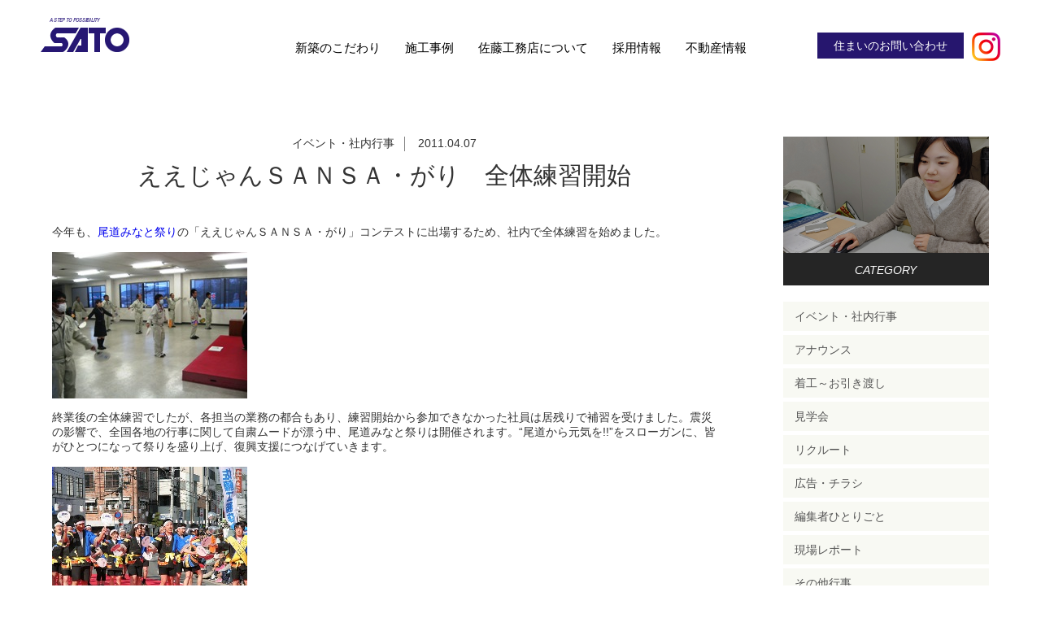

--- FILE ---
content_type: text/html; charset=UTF-8
request_url: https://satokoumuten.jp/201104/1134
body_size: 25511
content:
<!DOCTYPE html>
<html lang="ja">
<head>
<meta charset="UTF-8">
<!-- Google Tag Manager -->
<script>(function(w,d,s,l,i){w[l]=w[l]||[];w[l].push({'gtm.start':
new Date().getTime(),event:'gtm.js'});var f=d.getElementsByTagName(s)[0],
j=d.createElement(s),dl=l!='dataLayer'?'&l='+l:'';j.async=true;j.src=
'https://www.googletagmanager.com/gtm.js?id='+i+dl;f.parentNode.insertBefore(j,f);
})(window,document,'script','dataLayer','GTM-KS5DW63');</script>
<!-- End Google Tag Manager -->
<meta http-equiv="X-UA-Compatible" content="IE=edge">
<title>ええじゃんＳＡＮＳＡ・がり　全体練習開始 | 佐藤工務店</title>
<!--<meta name="viewport" content="width=device-width, maximum-scale=10.0, user-scalable=yes"/>-->
<meta name="viewport" content="width=device-width, initial-scale=1.0, minimum-scale=1.0, maximum-scale=1.0, user-scalable=no">
<meta name="format-detection" content="telephone=no">
<link rel="stylesheet" type="text/css" media="all" href="https://satokoumuten.jp/wp/wp-content/themes/sato/style.css" />
<link rel="stylesheet" type="text/css" media="print" href="https://satokoumuten.jp/wp/wp-content/themes/sato/css/pc.css" />

	<style type="text/css">
		#fancybox-close{right:-15px;top:-15px}
		div#fancybox-content{border-color:#FFFFFF}
		div#fancybox-title{background-color:#FFFFFF}
		div#fancybox-outer{background-color:#FFFFFF}
		div#fancybox-title-inside{color:#333333}
	</style>

	
<!-- All in One SEO Pack 2.6.1 by Michael Torbert of Semper Fi Web Design[536,548] -->
<meta name="description"  content="今年も、尾道みなと祭りの「ええじゃんＳＡＮＳＡ・がり」コンテストに出場するため、社内で全体練習を始めました。 終業後の全体練習でしたが、各担当の業務の都合もあり、練習開始から参加できなかった社員は居残りで補習を受けました。震災の影響で、全国各地の行事に関して自粛ムードが漂う中、尾道みなと祭りは開催されます。&quot;尾道から元" />

<link rel="canonical" href="https://satokoumuten.jp/201104/1134" />
<!-- /all in one seo pack -->
<link rel='dns-prefetch' href='//webfonts.sakura.ne.jp' />
<link rel='dns-prefetch' href='//cdnjs.cloudflare.com' />
<link rel='dns-prefetch' href='//s.w.org' />
<link rel="alternate" type="application/rss+xml" title="佐藤工務店 &raquo; ええじゃんＳＡＮＳＡ・がり　全体練習開始 のコメントのフィード" href="https://satokoumuten.jp/201104/1134/feed" />
		<script type="text/javascript">
			window._wpemojiSettings = {"baseUrl":"https:\/\/s.w.org\/images\/core\/emoji\/11\/72x72\/","ext":".png","svgUrl":"https:\/\/s.w.org\/images\/core\/emoji\/11\/svg\/","svgExt":".svg","source":{"concatemoji":"https:\/\/satokoumuten.jp\/wp\/wp-includes\/js\/wp-emoji-release.min.js?ver=4.9.26"}};
			!function(e,a,t){var n,r,o,i=a.createElement("canvas"),p=i.getContext&&i.getContext("2d");function s(e,t){var a=String.fromCharCode;p.clearRect(0,0,i.width,i.height),p.fillText(a.apply(this,e),0,0);e=i.toDataURL();return p.clearRect(0,0,i.width,i.height),p.fillText(a.apply(this,t),0,0),e===i.toDataURL()}function c(e){var t=a.createElement("script");t.src=e,t.defer=t.type="text/javascript",a.getElementsByTagName("head")[0].appendChild(t)}for(o=Array("flag","emoji"),t.supports={everything:!0,everythingExceptFlag:!0},r=0;r<o.length;r++)t.supports[o[r]]=function(e){if(!p||!p.fillText)return!1;switch(p.textBaseline="top",p.font="600 32px Arial",e){case"flag":return s([55356,56826,55356,56819],[55356,56826,8203,55356,56819])?!1:!s([55356,57332,56128,56423,56128,56418,56128,56421,56128,56430,56128,56423,56128,56447],[55356,57332,8203,56128,56423,8203,56128,56418,8203,56128,56421,8203,56128,56430,8203,56128,56423,8203,56128,56447]);case"emoji":return!s([55358,56760,9792,65039],[55358,56760,8203,9792,65039])}return!1}(o[r]),t.supports.everything=t.supports.everything&&t.supports[o[r]],"flag"!==o[r]&&(t.supports.everythingExceptFlag=t.supports.everythingExceptFlag&&t.supports[o[r]]);t.supports.everythingExceptFlag=t.supports.everythingExceptFlag&&!t.supports.flag,t.DOMReady=!1,t.readyCallback=function(){t.DOMReady=!0},t.supports.everything||(n=function(){t.readyCallback()},a.addEventListener?(a.addEventListener("DOMContentLoaded",n,!1),e.addEventListener("load",n,!1)):(e.attachEvent("onload",n),a.attachEvent("onreadystatechange",function(){"complete"===a.readyState&&t.readyCallback()})),(n=t.source||{}).concatemoji?c(n.concatemoji):n.wpemoji&&n.twemoji&&(c(n.twemoji),c(n.wpemoji)))}(window,document,window._wpemojiSettings);
		</script>
		<style type="text/css">
img.wp-smiley,
img.emoji {
	display: inline !important;
	border: none !important;
	box-shadow: none !important;
	height: 1em !important;
	width: 1em !important;
	margin: 0 .07em !important;
	vertical-align: -0.1em !important;
	background: none !important;
	padding: 0 !important;
}
</style>
<link rel='stylesheet' id='fancybox-css'  href='https://satokoumuten.jp/wp/wp-content/plugins/fancybox-for-wordpress/fancybox/fancybox.css?ver=4.9.26' type='text/css' media='all' />
<link rel='stylesheet' id='loftloader-lite-animation-css'  href='https://satokoumuten.jp/wp/wp-content/plugins/loftloader/assets/css/loftloader.min.css?ver=2018052403' type='text/css' media='all' />
<script type='text/javascript' src='https://satokoumuten.jp/wp/wp-includes/js/jquery/jquery.js?ver=1.12.4'></script>
<script type='text/javascript' src='https://satokoumuten.jp/wp/wp-includes/js/jquery/jquery-migrate.min.js?ver=1.4.1'></script>
<script type='text/javascript' src='//webfonts.sakura.ne.jp/js/sakura.js?ver=2.0.0'></script>
<script type='text/javascript' src='https://satokoumuten.jp/wp/wp-content/plugins/fancybox-for-wordpress/fancybox/jquery.fancybox.js?ver=1.3.8'></script>
<script type='text/javascript' src='//cdnjs.cloudflare.com/ajax/libs/jquery-easing/1.4.1/jquery.easing.min.js?ver=4.9.26'></script>
<script type='text/javascript' src='https://satokoumuten.jp/wp/wp-content/themes/sato/js/menu.js?ver=4.9.26'></script>
<script type='text/javascript' src='https://satokoumuten.jp/wp/wp-content/themes/sato/js/scrollreveal.min.js?ver=4.9.26'></script>
<link rel='https://api.w.org/' href='https://satokoumuten.jp/wp-json/' />
<link rel="EditURI" type="application/rsd+xml" title="RSD" href="https://satokoumuten.jp/wp/xmlrpc.php?rsd" />
<link rel="wlwmanifest" type="application/wlwmanifest+xml" href="https://satokoumuten.jp/wp/wp-includes/wlwmanifest.xml" /> 
<link rel='prev' title='リフレッシュオープン（3/29）' href='https://satokoumuten.jp/201103/1132' />
<link rel='next' title='竣工しました（4/8）' href='https://satokoumuten.jp/201104/1133' />
<meta name="generator" content="WordPress 4.9.26" />
<link rel='shortlink' href='https://satokoumuten.jp/?p=1134' />
<link rel="alternate" type="application/json+oembed" href="https://satokoumuten.jp/wp-json/oembed/1.0/embed?url=https%3A%2F%2Fsatokoumuten.jp%2F201104%2F1134" />
<link rel="alternate" type="text/xml+oembed" href="https://satokoumuten.jp/wp-json/oembed/1.0/embed?url=https%3A%2F%2Fsatokoumuten.jp%2F201104%2F1134&#038;format=xml" />

<!-- Fancybox for WordPress -->
<script type="text/javascript">
jQuery(function(){

jQuery.fn.getTitle = function() { // Copy the title of every IMG tag and add it to its parent A so that fancybox can show titles
	var arr = jQuery("a.fancybox");
	jQuery.each(arr, function() {
		var title = jQuery(this).children("img").attr("title");
		jQuery(this).attr('title',title);
	})
}

// Supported file extensions
var thumbnails = jQuery("a:has(img)").not(".nolightbox").filter( function() { return /\.(jpe?g|png|gif|bmp)$/i.test(jQuery(this).attr('href')) });

thumbnails.addClass("fancybox").attr("rel","fancybox").getTitle();
jQuery("a.fancybox").fancybox({
	'cyclic': false,
	'autoScale': true,
	'padding': 10,
	'opacity': true,
	'speedIn': 500,
	'speedOut': 500,
	'changeSpeed': 300,
	'overlayShow': true,
	'overlayOpacity': "0.3",
	'overlayColor': "#666666",
	'titleShow': true,
	'titlePosition': 'inside',
	'enableEscapeButton': true,
	'showCloseButton': true,
	'showNavArrows': true,
	'hideOnOverlayClick': true,
	'hideOnContentClick': false,
	'width': 560,
	'height': 340,
	'transitionIn': "fade",
	'transitionOut': "fade",
	'centerOnScroll': true
});


})
</script>
<!-- END Fancybox for WordPress -->
<style type='text/css'>strong,b{ font-family: "新ゴ M";}</style><style id="loftloader-lite-custom-bg-color">#loftloader-wrapper .loader-section {
	background: #ffffff;
}
</style><style id="loftloader-lite-custom-bg-opacity">#loftloader-wrapper .loader-section {
	opacity: 1;
}
</style><style id="loftloader-lite-custom-loader">#loftloader-wrapper.pl-imgloading #loader {
	width: 180px;
}
#loftloader-wrapper.pl-imgloading #loader span {
	background-size: cover;
	background-image: url(https://satokoumuten.jp/wp/wp-content/uploads/2018/07/loader_logo.png);
}
</style><!--[if lt IE 9]>
<script src="https://satokoumuten.jp/wp/wp-content/themes/sato/js/html5.js"></script>
<script type='text/javascript' src='https://satokoumuten.jp/wp/wp-content/themes/sato/js/css3-mediaqueries.js'></script>
<![endif]-->




<!--電話番号リンク-->
<script>
function smtel(telno){
if((navigator.userAgent.indexOf('iPhone') > 0 ) || navigator.userAgent.indexOf('Android') > 0 ){
document.write('<a class="sp_tel" href="tel:'+telno+'">'+telno+'</a>');
}else{
document.write(telno);
}
}
</script>





<!--ヘッダー固定＋クラス付与-->
<script>
(function($) {
	
    $(function() {
        var $header = $('header');
        $(window).on('load scroll', function() {
            if($(this).scrollTop() > 50 && $header.hasClass('fixed') == false) {
				$header
					.addClass('fixed')
				$('.contents_title_wrapper').css({paddingTop: '80px'});
			} else if($(this).scrollTop() < 49 && $header.hasClass('fixed') == true) {
				$header
					.removeClass('fixed')
					.css({"opacity": '1'})
				$('.contents_title_wrapper').css({paddingTop: '0'});	

			}
        });
    });
	
	
	//モデルハウス固定バナー用
	$(window).scroll(function () {
	  if($(window).scrollTop() > 50) {
		$('.mhbnr').addClass('fixed');
	  } else {
		$('.mhbnr').removeClass('fixed');
	  }
	});
	
	
	
	})(jQuery);
</script>

























<script>
(function($) {
 
	if(navigator.userAgent.match(/(msie|MSIE) 10/i) || navigator.userAgent.match(/(T|t)rident\/7\./) || navigator.userAgent.match(/Edge\/\d+\.\d+/)) {
   $('body').on("mousewheel", function () {
     if(event.preventDefault){
        event.preventDefault();
     }else{
        event.returnValue=false;
     }
    var wd = event.wheelDelta;
    var csp = window.pageYOffset;
    window.scrollTo(0, csp - wd);
  });
}
	
})(jQuery);
</script>




</head>

<body class="post-template-default single single-post postid-1134 single-format-standard"><div id="loftloader-wrapper" class="pl-imgloading" data-show-close-time="15000"><div class="loader-inner"><div id="loader"><span></span><img src="https://satokoumuten.jp/wp/wp-content/uploads/2018/07/loader_logo.png" alt="preloder"></div></div><div class="loader-section section-up"></div><div class="loader-section section-down"></div><div class="loader-close-button" style="display: none;"><span class="screen-reader-text">Close</span></div></div>

<!-- Google Tag Manager (noscript) -->
<noscript><iframe src="https://www.googletagmanager.com/ns.html?id=GTM-KS5DW63"
height="0" width="0" style="display:none;visibility:hidden"></iframe></noscript>
<!-- End Google Tag Manager (noscript) -->











<header>
	
	<a href="https://satokoumuten.jp" class="header_logo"><img src="https://satokoumuten.jp/wp/wp-content/themes/sato/img/common/header_logo.png" class="tab_none sp_none" alt="佐藤工務店"/><img src="https://satokoumuten.jp/wp/wp-content/themes/sato/img/common/header_logo_sp.png" class="pc_none" alt="佐藤工務店"/></a>
	
	<div class="el_humburger">
		<span class="top"></span>
		<span class="middle"></span>
		<span class="bottom"></span>
  	</div>

	<div id="uq_spNavi" class="uq_spNavi">
		<div class="uq_spNavi_screen">
			<nav>
				<div class="menu-%e3%83%98%e3%83%83%e3%83%80%e3%83%bc%e3%83%a1%e3%83%8b%e3%83%a5%e3%83%bc-container"><ul id="menu-%e3%83%98%e3%83%83%e3%83%80%e3%83%bc%e3%83%a1%e3%83%8b%e3%83%a5%e3%83%bc" class="menu"><li id="menu-item-2083" class="menu-item menu-item-type-post_type menu-item-object-page menu-item-2083"><a href="https://satokoumuten.jp/new_construction">新築のこだわり</a></li>
<li id="menu-item-2084" class="menu-item menu-item-type-post_type_archive menu-item-object-works menu-item-2084"><a href="https://satokoumuten.jp/works">施工事例</a></li>
<li id="menu-item-2082" class="menu-item menu-item-type-post_type menu-item-object-page menu-item-2082"><a href="https://satokoumuten.jp/company">佐藤工務店について</a></li>
<li id="menu-item-2104" class="menu-item menu-item-type-post_type menu-item-object-page menu-item-2104"><a href="https://satokoumuten.jp/recruit-top">採用情報</a></li>
<li id="menu-item-2089" class="menu-item menu-item-type-custom menu-item-object-custom menu-item-2089"><a target="_blank" href="http://www.fudohsan.jp/%E4%B8%8D%E5%8B%95%E7%94%A3%E4%BC%9A%E7%A4%BE/2006/%E5%85%A8%E7%89%A9%E4%BB%B6">不動産情報</a></li>
<li id="menu-item-3703" class="menu-item menu-item-type-post_type menu-item-object-page menu-item-3703"><a href="https://satokoumuten.jp/contact/inquiry">住まいのお問い合わせ</a></li>
</ul></div>				<a href="https://www.instagram.com/satokoumuten.onomichi/?hl=ja" target="_blank" class="inst tab_none sp_none"><img src="https://satokoumuten.jp/wp/wp-content/themes/sato/img/common/inst.png"/></a>
				<div class="clear"><hr></div>
			</nav>
		</div>
	</div>
	<a href="https://www.instagram.com/satokoumuten.onomichi/?hl=ja" target="_blank" class="inst pc_none"><img src="https://satokoumuten.jp/wp/wp-content/themes/sato/img/common/inst.png"/></a>	
</header>




















<div class="blog_wrapper cont_box">



<section class="news_contents">


<div class="single_category_wrapper">
<em class="blog_category">イベント・社内行事</em>
        
        
        <time class="blog_date">2011.04.07</time>  
	</div>
        
	<h1 class="contents_title">ええじゃんＳＡＮＳＡ・がり　全体練習開始</h1>
        
	<div class="single_inner_box"><p>今年も、<a href="http://www.onomichi-matsuri.jp/port_festival/" target="_blank" title="尾道みなと祭り">尾道みなと祭り</a>の「ええじゃんＳＡＮＳＡ・がり」コンテストに出場するため、社内で全体練習を始めました。<br />
<img src="/wp/wp-content/uploads/fc2imgs/110406.jpg" alt="ええじゃんＳＡＮＳＡ・がり　全体練習開始" border="0" width="240" height="180" /><br />
終業後の全体練習でしたが、各担当の業務の都合もあり、練習開始から参加できなかった社員は居残りで補習を受けました。震災の影響で、全国各地の行事に関して自粛ムードが漂う中、尾道みなと祭りは開催されます。“尾道から元気を!!”をスローガンに、皆がひとつになって祭りを盛り上げ、復興支援につなげていきます。<br />
<img src="/wp/wp-content/uploads/fc2imgs/eejan2010.jpg" alt="２０１０年　ええじゃんＳＡＮＳＡ・がり" border="0" width="240" height="180" /><br />
↑２０１０年の踊りの様子↑<br />
本番に向けて「がんばるぞ、チームサトウコウムテン」</p>
</div>
        
        <div class="single_detail_navigation">
        						                <div class="left previous"><a href="https://satokoumuten.jp/201103/1132" rel="prev"><i class="fa fa-angle-left" aria-hidden="true"></i>前の記事へ</a></div>
				                                <div class="right next"><a href="https://satokoumuten.jp/201104/1133" rel="next">新しい記事へ<i class="fa fa-angle-right" aria-hidden="true"></i></a></div>
                                <div class="clear"><hr></div>
         </div>   
                
	<div class="single_archive_link_wrapper"><a href="https://satokoumuten.jp/blog" class="pc_none single_archive_link">BLOG一覧へ</a>     </div>
               
        
        

</section><!--news_contents-->










<aside class="news_aside">
	<!-- <div class="news_aside_video"><video autoplay muted playsinline="" loop src="https://satokoumuten.jp/wp/wp-content/themes/sato/img/movie/top_type.mp4" poster="https://satokoumuten.jp/wp/wp-content/themes/sato/img/movie/typing_poster.jpg" class="sp_none"></video><img class="pc_none tab_none" src="https://satokoumuten.jp/wp/wp-content/themes/sato/img/index/typing_poster.jpg"/>
		<span>&nbsp;</span>
	</div> -->
  <div class="news_aside_video"><img src="https://satokoumuten.jp/wp/wp-content/themes/sato/img/index/blog_img.jpg"/>
		<span>&nbsp;</span>
	</div>



<div class="widget_category"><h2 class="widgettitle">CATEGORY</h2>
		<ul>
	<li class="cat-item cat-item-2"><a href="https://satokoumuten.jp/category/%e3%82%a4%e3%83%99%e3%83%b3%e3%83%88%e3%83%bb%e7%a4%be%e5%86%85%e8%a1%8c%e4%ba%8b" >イベント・社内行事</a>
</li>
	<li class="cat-item cat-item-7"><a href="https://satokoumuten.jp/category/%e3%82%a2%e3%83%8a%e3%82%a6%e3%83%b3%e3%82%b9" >アナウンス</a>
</li>
	<li class="cat-item cat-item-6"><a href="https://satokoumuten.jp/category/%e7%9d%80%e5%b7%a5%ef%bd%9e%e3%81%8a%e5%bc%95%e3%81%8d%e6%b8%a1%e3%81%97" >着工～お引き渡し</a>
</li>
	<li class="cat-item cat-item-5"><a href="https://satokoumuten.jp/category/%e8%a6%8b%e5%ad%a6%e4%bc%9a" >見学会</a>
</li>
	<li class="cat-item cat-item-64"><a href="https://satokoumuten.jp/category/%e3%83%aa%e3%82%af%e3%83%ab%e3%83%bc%e3%83%88" >リクルート</a>
</li>
	<li class="cat-item cat-item-43"><a href="https://satokoumuten.jp/category/tayori" >広告・チラシ</a>
</li>
	<li class="cat-item cat-item-3"><a href="https://satokoumuten.jp/category/%e7%b7%a8%e9%9b%86%e8%80%85%e3%81%b2%e3%81%a8%e3%82%8a%e3%81%94%e3%81%a8" >編集者ひとりごと</a>
</li>
	<li class="cat-item cat-item-8"><a href="https://satokoumuten.jp/category/%e7%8f%be%e5%a0%b4%e3%83%ac%e3%83%9d%e3%83%bc%e3%83%88" >現場レポート</a>
</li>
	<li class="cat-item cat-item-4"><a href="https://satokoumuten.jp/category/%e3%81%9d%e3%81%ae%e4%bb%96%e8%a1%8c%e4%ba%8b" >その他行事</a>
</li>
	<li class="cat-item cat-item-1"><a href="https://satokoumuten.jp/category/%e6%9c%aa%e5%88%86%e9%a1%9e" >未分類</a>
</li>
		</ul>
</div>

</aside>






<div class="clear"><hr></div>



</div><!--contents_wrapper-->




















<div class="bottom_contact cont_box">
<table width="100%" border="0" cellspacing="0" cellpadding="0">
  <tbody>
    <tr>
		<td><div class="bottom_contact_tel"><img src="https://satokoumuten.jp/wp/wp-content/themes/sato/img/common/footer_bottom_telicon.png"/><script type="text/javascript">smtel('0120-41-3103');</script></div><p>フリーダイヤル　よい さとうさん</p></td>
		<th>&nbsp;</th>
		<td><div class="bottom_contact_form">
		   			<a href="https://satokoumuten.jp/contact">お問い合わせフォーム</a>
   		   </div><p>お気軽にお問い合わせください</p></td>
    </tr>
  </tbody>
</table>
	<p class="caution">ご来社いただく際には、事前のご予約をおすすめしております。</p>
</div>



<footer>
	<div class="footer_inner">
		<a href="https://satokoumuten.jp"><img src="https://satokoumuten.jp/wp/wp-content/themes/sato/img/common/footer_logo.png"/></a>
		<nav>
			<div class="menu-%e3%83%95%e3%83%83%e3%82%bf%e3%83%bc%e3%83%a1%e3%83%8b%e3%83%a5%e3%83%bc-container"><ul id="menu-%e3%83%95%e3%83%83%e3%82%bf%e3%83%bc%e3%83%a1%e3%83%8b%e3%83%a5%e3%83%bc" class="menu"><li id="menu-item-2100" class="hide menu-item menu-item-type-post_type menu-item-object-page current_page_parent menu-item-2100"><a href="https://satokoumuten.jp/blog">ブログ</a></li>
<li id="menu-item-3139" class="menu-item menu-item-type-taxonomy menu-item-object-category menu-item-3139"><a href="https://satokoumuten.jp/category/tayori">広告・チラシ</a></li>
<li id="menu-item-2099" class="menu-item menu-item-type-post_type menu-item-object-page menu-item-2099"><a href="https://satokoumuten.jp/privacy">プライバシーポリシー</a></li>
<li id="menu-item-2098" class="menu-item menu-item-type-post_type menu-item-object-page menu-item-2098"><a href="https://satokoumuten.jp/sitemap">サイトマップ</a></li>
<li id="menu-item-2097" class="menu-item menu-item-type-post_type menu-item-object-page menu-item-2097"><a href="https://satokoumuten.jp/contact">お問い合わせ</a></li>
</ul></div>			<div class="clear"><hr></div>
		</nav>
		<a href="https://satokoumuten.jp/recruit-top" class="footer_recruit_bnr ordinary_animation"><img src="https://satokoumuten.jp/wp/wp-content/themes/sato/img/common/footer_recruit_bnr.gif"/></a>
		
		<div class="mnv_wrapper">
		<!-- Begin mynavi Navi Link -->
<!--a href="https://job.mynavi.jp/23/pc/search/corp254581/outline.html" target="_blank" class="ordinary_animation"><img src="https://job.mynavi.jp/conts/kigyo/2023/logo/banner_logo_195_60.gif" alt="マイナビ" border="0" /></a--
<a href="https://job.mynavi.jp/24/pc/search/corp254581/outline.html" target="_blank" class="ordinary_animation"><img src="https://job.mynavi.jp/conts/kigyo/2024/logo/banner_logo_195_60.gif" alt="マイナビ2024" border="0"></a>
<!-- End mynavi Navi Link -->
<!-- rikunabi --
<a href="https://job.rikunabi.com/2024/company/r857272060/" target="new"  class="ordinary_animation"><img src="https://job.rikunabi.com/2024/static/common/contents/logos/rikunabi/image/rn_logo_b.gif" border="0"></a>
<!-- rikunabi -->
<!-- Begin mynavi Navi Link -->

<a href="https://job.mynavi.jp/25/pc/search/corp254581/outline.html" target="_blank">
<img src="https://job.mynavi.jp/conts/kigyo/2025/logo/banner_logo_195_60.gif" alt="マイナビ2025" border="0">
</a>
<a href="https://job.mynavi.jp/26/pc/search/corp254581/outline.html" target="_blank">
<img src="https://job.mynavi.jp/conts/kigyo/2026/logo/banner_logo_195_60.gif" alt="マイナビ2026" border="0">
</a>
<!-- End mynavi Navi Link -->
		</div>

    <div style="text-align:center; padding-top:3em;">
	<a href="https://www.florence-m.jp/fukuyamajokoen/"  style="margin:0 1em" target="_blank" class="ordinary_animation">
	<img width=410 style="max-width:calc(100% - 0.5em);vertical-align: top" src="https://satokoumuten.jp/wp/wp-content/themes/sato/img/common/fl2_bnr.jpg"/></a>
    <!--a href="https://www.florence-m.jp/higashionomichi/" style="margin:0 1em" target="_blank" class="ordinary_animation">
	<img width=410 style="max-width:calc(100% - 0.5em);vertical-align: top" src="https://satokoumuten.jp/wp/wp-content/themes/sato/img/common/fl_bnr.jpg"/>
	</a-->
	</div>
		
	<p class="copy">Copyright&copy; Sato Koumuten. All rights reserved.</p>
	</div>
</footer>

<!--a class="mhbnr anime" href="https://satokoumuten.jp/modelhouse"><img class="mh_bnr_img" src="https://satokoumuten.jp/wp/wp-content/themes/sato/img/common/mh_bnr.png"/></a-->
<!-- <a class="mhbnr anime" href="https://satokoumuten.jp/lp/modelhouse-kengaku/"><img class="mh_bnr_img" src="https://satokoumuten.jp/wp/wp-content/themes/sato/img/common/mh_bnr.png"/></a> -->















    			
<!--<div class="menu-%e3%83%95%e3%83%83%e3%82%bf%e3%83%bc%e3%83%a1%e3%83%8b%e3%83%a5%e3%83%bc-container"><ul id="menu-%e3%83%95%e3%83%83%e3%82%bf%e3%83%bc%e3%83%a1%e3%83%8b%e3%83%a5%e3%83%bc-1" class="menu"><li class="hide menu-item menu-item-type-post_type menu-item-object-page current_page_parent menu-item-2100"><a href="https://satokoumuten.jp/blog">ブログ</a></li>
<li class="menu-item menu-item-type-taxonomy menu-item-object-category menu-item-3139"><a href="https://satokoumuten.jp/category/tayori">広告・チラシ</a></li>
<li class="menu-item menu-item-type-post_type menu-item-object-page menu-item-2099"><a href="https://satokoumuten.jp/privacy">プライバシーポリシー</a></li>
<li class="menu-item menu-item-type-post_type menu-item-object-page menu-item-2098"><a href="https://satokoumuten.jp/sitemap">サイトマップ</a></li>
<li class="menu-item menu-item-type-post_type menu-item-object-page menu-item-2097"><a href="https://satokoumuten.jp/contact">お問い合わせ</a></li>
</ul></div>-->






<script type='text/javascript' src='https://satokoumuten.jp/wp/wp-content/plugins/loftloader/assets/js/loftloader.min.js?ver=2018052403'></script>
<script type='text/javascript' src='https://satokoumuten.jp/wp/wp-includes/js/wp-embed.min.js?ver=4.9.26'></script>
			<script type="text/javascript">
				jQuery.noConflict();
				(function( $ ) {
					$(function() {
						// More code using $ as alias to jQuery
						$("area[href*=\\#],a[href*=\\#]:not([href=\\#]):not([href^='\\#tab']):not([href^='\\#quicktab']):not([href^='\\#pane'])").click(function() {
							if (location.pathname.replace(/^\//,'') == this.pathname.replace(/^\//,'') && location.hostname == this.hostname) {
								var target = $(this.hash);
								target = target.length ? target : $('[name=' + this.hash.slice(1) +']');
								if (target.length) {
								$('html,body').animate({
								scrollTop: target.offset().top - 20  
								},900 ,'easeInQuint');
								return false;
								}
							}
						});
					});
				})(jQuery);	
			</script>				
				

<script src="https://unpkg.com/scrollreveal/dist/scrollreveal.min.js"></script>
                
                
</body>
</html>


--- FILE ---
content_type: text/css
request_url: https://satokoumuten.jp/wp/wp-content/themes/sato/css/base.css
body_size: 34749
content:
@charset "utf-8";
/* CSS Document */

html{font-size: 62.5%;}
body                   {padding:0; margin:0; font-size: 1.4rem; width:100%; -webkit-text-size-adjust: 100%; font-family:'ヒラギノ角ゴ Pro W3','Hiragino Kaku Gothic Pro','メイリオ','Meiryo',sans-serif; background:#fff;}
body, td, div, li, p   {color:#333;}
h1,h2,h3,h4,h5,p,ul,li {margin:0px; padding:0px; font-weight:normal;}
ul,li     {list-style-type: none;}
img       {border:none; vertical-align:bottom; -ms-interpolation-mode: bicubic; max-width: 100%; height: auto;}
a         {text-decoration:none; overflow:hidden;}
.clear    {clear:both; margin:0; padding:0; height:0; width:0;}
.clear hr {display:none; border:none; height:0px;}
.left {float:left;}
.right {float:right;}
.alignc {text-align:center;}
article,aside,canvas,details,figcaption,figure,
header,footer,main,menu,nav,section,summary {
	display: block;
}
figure {margin:0; padding:0; /*-webkit-margin-after: 0 !important; -webkit-margin-end: 0 !important;*/}
*:first-child+html .clearfix { zoom: 1; } /* IE7 */
.box      {-webkit-box-sizing: border-box; -moz-box-sizing: border-box; -o-box-sizing: border-box; -ms-box-sizing: border-box; box-sizing: border-box;}
.flex {display: flex; flex-wrap: wrap; justify-content:center; align-items:flex-start; align-content:flex-start;}
.ellipsis {text-overflow: ellipsis; overflow: hidden; white-space: nowrap;}


.hide{display:none!important;}

/*===================================================================
//  共通
//=================================================================*/
.ordinary_link_wrapper {text-align: center;}
.ordinary_link {background: #26166e; padding: 18px 60px 16px 60px; display: inline-block; color: #fff;}
.caution {font-size: 1.2rem; color: #919191; padding-top: 10px; display: block;}

video {transform: translateY(0); object-fit: cover; width: 100%; display: inline-block; vertical-align: middle;}

img.alignleft {text-align: left;}
img.aligncenter {display: block; margin: 1px auto;}
img.alignright {display: block; margin: 1px 1px 1px auto;}





/*===================================================================
//  ヘッダー
//=================================================================*/




/*===================================================================
//  ローディング
//=================================================================*/

/*.loader {background:#fff; height:100%; left:0; position:fixed; top:0; width:100%; z-index:2000;}
.loader-animation {width: 300px; height: 84px; position: absolute; left: 50%; top: 46%; -webkit-transform: translate(-50%, -50%); transform: translate(-50%, -50%);}
.loader-animation span.load_img img {width: 300px; height: 84px;}
.loader_inner {position: relative; width: 100%; height: 100%;}
.loader-animation span {display: block; position: absolute; left: 0; top: 0; width: 100%; text-align: center;}
.loader-animation span.load_img {animation: loading 1s ease 0s 1 forwards; opacity: 0;}*/


@keyframes loading {
/*	0% {opacity:0;}
	100% {opacity:1;}*/
}





/*===================================================================
//  フッター
//=================================================================*/
footer {background: #202020;}
footer .copy {text-align: center; color: #746a57; font-size: 1.2rem;}
footer nav li a {color: #fff;}

.bottom_contact {border-top: solid 1px #7d7e81; position: relative; text-align: center;}
.bottom_contact::before {content: ""; width: 1px; height: 50px; left: 50%; top: -25px; position: absolute; background: #7d7e81;}
.bottom_contact div {display: inline-block; box-shadow: 1px 1px 2px #b4b4b4;}
.bottom_contact div.bottom_contact_form a {display: inline-block; color: #000;}
.bottom_contact div.bottom_contact_tel {vertical-align: middle;}
.bottom_contact div.bottom_contact_tel img {padding-right: 6px; vertical-align: middle;}
.bottom_contact td p {font-size: 1.2rem; color: #9d9b9b; padding-top: 17px;}

.bottom_contact p.caution {text-align: center; color: #e8b6b6; font-size: 1.8rem; padding-top: 2em; font-weight: bold;}
.mnv_wrapper {text-align: center; padding-top: 3em; display: flex; justify-content: center; align-items: center;}
.mnv_wrapper a {display: inline-block; margin-right: 10px;}
.mnv_wrapper a:nth-of-type(2) {border-right: solid 1px #494949; padding-right: 10px; margin-right: 0;}
.mnv_wrapper a:last-of-type {margin-right: 0; padding-left: 10px;}





/*===================================================================
//  TOP
//=================================================================*/
.video_wrapper h1 {font-size: 1.4rem;}
.video_wrapper a {background: #261773; mix-blend-mode: multiply;}

@media all and (-ms-high-contrast: none){
.video_wrapper video {;}
}

.top_copy {color: #000;}
/*.top_copy span {-webkit-transition: all .3s; transition: all .3s;}*/
/*.top_copy span {animation: updown 2.0s ease 1.0s infinite forwards; transform: translate3d(0,0,0);}*/

.top_museum h2 {font-size: 1.4rem;}

.top_works li figcaption {padding-top: 25px; color: #000;}
.top_works li figcaption em {display: block; font-size: 1.3rem; color: #908e8e; padding-bottom: 10px; font-style: normal;}


.home h3 {letter-spacing: 0.2rem;}

.mh_bnr {
  text-align: center;
  margin: 0 auto;
  width: 1000px;
  padding-top: 6em;
}
.mh_bnr.mh_bnr2 {padding-top: 3em;}
.mh_bnr a {display: inline-block;}

.top_museum {z-index: 1;}
/*.top_museum_img {margin-top: -39px;}*/
.top_museum figure {background: url(../img/index/top_sityousya_img.jpg) no-repeat center top; background-blend-mode: color-burn; background-size: cover; /*animation: blendcolor 11s infinite;*/ position: relative;}
.top_museum figure img {opacity: 0.85;}
.top_museum figcaption {text-align: right; font-style: italic; color: #595959; font-size: 1.1rem; bottom: -22px; left: 0; width: 100%; position: absolute;}


.top_blog {background: #f8f9f3; position: relative;}
.top_blog td li a {padding: 15px 0 13px 0; color: #747373; font-weight: bold; display: block;}
.top_blog td li a em {padding-right: 60px; font-weight: normal;}
.top_blog th {position: relative; background: url(../img/index/blog_img.jpg) no-repeat center center; background-size: cover;}
.top_blog td li {border-bottom: dotted 1px #555;}
.top_blog th h3 {position: absolute; width: 100%; height: 100%; top: 0; left: 0; color: #fff; background: rgba(0,0,0,0.3);}
.top_blog th h3 span {position: absolute; top: 50%; left: 50%; transform: translate(-50%, -50%);}
.top_blog_archive {position: static; text-align: center; margin-top: 40px;}
.top_blog_archive a {display: inline-block;}
.top_blog table {table-layout: fixed;}



@keyframes blendcolor_old {
	0% {mix-blend-mode:normal;}

  100% {mix-blend-mode: luminosity;}
}
@keyframes blendcolor {
  0% { background-color: #e74c3c; }
  20% { background-color: #f1c40f; }
  40% { background-color: #1abc9c; }
  60% { background-color: #3498db; }
  80% { background-color: #9b59b6; }
  100% { background-color: #e74c3c; }
}
@keyframes blendcolor_next {
  0% { background-blend-mode: lighten; }
  25% { background-blend-mode: hard-light; }
  50% { background-color: luminosity; }
  75% { background-color: screen; }
  100% { background-color: lighten; }
}


.top_event {background: url(../img/index/top_event_bg.jpg) no-repeat center center; background-size: cover; background-attachment: fixed;}
.top_event section {background: rgba(0,0,0,0.4); text-align: center;}
.top_event section h3,.top_event section p {color: #fff;}
.top_event_calendar {position: relative;}
.top_event_calendar_bg {background: rgba(255,255,255,0.6); padding: 15px 0 40px 0;}
.top_event .fc-toolbar h2 {font-size: 1.5rem !important; color: #000 !important; font-weight: bold !important;}
.top_event .fc-ltr .fc-basic-view .fc-day-number {padding-right: 5px !important;}
/*.top_event .fc-row .fc-content-skeleton tbody td, .top_event .fc-row .fc-helper-skeleton tbody td {padding: 7px !important;}*/
.top_event a.fc-event {background: none !important; border: none !important;}
.top_event .fc-title::after {content: ">>"; padding-left: 5px;}
.top_event .fc-time {display: none;}
.top_event .fc-content span {color: #217599 !important; font-size: 1.2rem;}
.top_tel img {vertical-align: middle; padding-right: 6px;}


/* NEWS */
.top_newsadd.cont_box {padding-top: 90px;}
.top_newsadd h3 {text-align: center;}
.top_newsadd ul {margin-top: 20px;}
.top_newsadd li {border-bottom: dotted 1px #555;}
.top_newsadd li a {padding: 15px 0 13px 0; font-weight: bold; color: #747373; display: block; text-overflow: ellipsis; overflow: hidden; white-space: nowrap;}
.top_newsadd li.not-found {padding: 15px 0 13px 0; text-align: center;}
.top_newsadd li a em {font-weight: normal; padding-right: 60px;}
.top_newsadd .ordinary_link_wrapper {margin-top: 40px;}





/*===================================================================
//  コンテンツページ
=================================================================*/
.contents_title {text-align: center;}
section.not-found p {text-align: center;}
/*施工実績*/
.title_dark_filter {background: rgba(0,0,0,0.3);}
.work_detail_title time,.work_detail_title em {display: inline-block; padding-top: 2px; color: #fff;}
.work_detail_title time {padding-right: 15px; border-right: solid 1px #fff;}
.work_detail_title em {padding-left: 14px;}
.work_detail_title,.work_detail_title h1 {color: #fff;}
.work_detail_copy {background: #fff;}
.work_detail_outline th {border-bottom: solid 1px #7d7b7b;}
.work_detail_outline th,.work_detail_outline td {text-align: left;}
.work_detail_outline td {padding-left: 20px;}
.work_detail_outline th div,.work_detail_outline td div {padding: 18px 15px 16px 15px; border-bottom: solid 1px #7d7b7b;}
.work_detail_outline th div {border-bottom: none;}
.work_detail_gallery {background: #f8f9f3;}
.work_detail_gallery li {position: relative;}
.work_detail_gallery li section {position: absolute; background: #fff;}
.work_detail_gallery li section em {color: #271773; font-size: 1.2rem; font-weight: bold;}
.bx-wrapper {background: inherit !important; box-shadow:none;}
.work_detail_gallery .bx-wrapper .bx-pager.bx-default-pager a {width: 18px; height: 4px; background: #c4c2c2;}
.work_detail_gallery .bx-wrapper .bx-pager.bx-default-pager a:hover, .work_detail_gallery .bx-wrapper .bx-pager.bx-default-pager a.active, .work_detail_gallery .bx-wrapper .bx-pager.bx-default-pager a:focus {background: #28186f;}
.work_detail_gallery .bx-wrapper .bx-pager {text-align: left; bottom:-17px;}
.work_detail_bottom {position: relative;}
.work_detail_bottom::before {content: ""; width: 50px; height: 50px; border: 1px solid; border-color: #b7b6b5 #b7b6b5 transparent transparent; transform: rotate(135deg); position: absolute; bottom: -60px; left: 50%; margin-left: -25px;}
.work_detail_bottom::after {content: ""; width: 50px; height: 50px; border: 1px solid; border-color: #b7b6b5 #b7b6b5 transparent transparent; transform: rotate(135deg); position: absolute; bottom: -80px; left: 50%; margin-left: -25px;}
.archive_works h1 {text-align: center;}
.archive_works_tabs {text-align: center; padding-top: 75px;}
.archive_works_tabs ul {display: inline-block;}
.archive_works_tabs ul li {float: left; margin-right: 30px;}
.archive_works_tabs ul li:last-child {margin-right: 0;}
.archive_works_tabs ul li a {background: #271773; color: #fff; display: block; padding: 11px 0 8px 0; text-align: center;}
.archive_works_tabs ul li.active {position: relative;}
.archive_works_tabs ul li.active a {background: #fff; border: solid 2px #271773; color: #333; padding: 9px 0 6px 0;}
.archive_works_tabs ul li.active::after {content: ""; width: 0; height: 0; border: 8px solid transparent; border-top: 8px solid #271773; position: absolute; bottom: -14px; left: 50%; margin-left: -8px;}
.archive_works_tabs_bottom ul li.active::after {display: none;}
.archive_works_tabs_bottom ul li.active::before {content: ""; width: 0; height: 0; border: 8px solid transparent; border-bottom: 8px solid #271773; position: absolute; top: -14px; left: 50%; margin-left: -8px;}
.pager_wrapper {text-align: center;}
.pager_wrapper ul {display: inline-block;}
.pager_wrapper ul li {float: left; font-size: 1.7rem;}
.pager_wrapper ul li a {font-size: 1.7rem; padding: 12px 20px 10px 20px; display: block; font-weight: bold;}
.pager_wrapper ul li span {display: block; padding: 12px 20px 10px 20px;  font-size: 1.7rem; color: #929598;}

.work_detail_thumb {margin: 90px auto 0 auto; width: 1020px;}
.work_detail_thumb li {width: 300px; margin:0 60px 40px 0; float: left;}
.work_detail_thumb li:nth-child(3n) {margin-right: 0;}
.work_detail_thumb figcaption {margin-top: 12px;}


.work_detail_thumb.after {max-width: 958px; margin: 2.5em auto 4.5em auto;}
.work-after-top .note {display: inline-block; border: solid 1px #c8c8c8; color: #b1b1b1; position: relative; padding: 0.5em 4.5em; border-radius: 50px;}
.work-after-top .note i {font-size: 18px; position: absolute; top: 50%; margin-top: -0.6em; color: #fff; background: #c8c8c8; border-radius: 50px; padding: 0.1em;}
.work-after-top .note i.back {left: 0.5em;}
.work-after-top .note i.forward {right: 0.5em;}

.work-after-contents {margin-top: 3em;}
.work-after-contents .image-list {margin-bottom: 1em;}
.work-after-contents .sentence {position: relative;}
.work-after-contents .sentence:before{content: ""; position: absolute; top: 0.9em; left: 50%; border: 9px solid transparent; border-left: 12px solid #c8c8c8; margin-left: -7px;}
.work-after-contents .sentence .text {width: 46.5%; line-height: 1.8;}
.work-after-contents .sentence .text:before {display: block; text-align: center; padding: 0.5em; font-weight: bold; margin-bottom: 1em; letter-spacing: .1em; font-size: 1.5rem; background: #000; color: #fff;}
.work-after-contents .sentence .text.before-text {float: left;}
.work-after-contents .sentence .text.before-text:before {content: "Before"; background: #b1b1b1;}
.work-after-contents .sentence .text.after-text {float: right;}
.work-after-contents .sentence .text.after-text:before {content: "After";}



/*採用*/
.recruit_main {background:url(../img/recruit/recruit_top_main.jpg) no-repeat center top; margin-top: 60px;}
.recruit_greeting {background: rgba(255,255,255,0.8); box-shadow: 1px 1px 3px #d4d3d3;}
.recruit_greeting_wrapper {position: relative;}
.recruit_greeting_wrapper span {display: block; /*position: absolute; right: 0; top: 100px;*/ text-align: right; padding-top: 2em;}
.recruit_greeting_wrapper span em {font-style: normal; color: #a4a1a1;}
.recruit_message {background: #f8f9f3;}
.recruit_message li div {background: #fff; text-align: center; padding: 30px 20px 27px 20px; position: relative; box-sizing: border-box; width: 100%;}
.recruit_message li div span {position: absolute; right: 10px; top: -16px; display: inline-block; padding: 7px 10px 5px 10px; background: #000; color: #fff;}
.recruit_archive_link {text-align: center;}
.recruit_archive_link td {padding: 90px 0 85px 0; position: relative; overflow: hidden; text-align: center; width: 50%;}
.recruit_archive_graduate::after {background: url(../img/recruit/recruit_archive_graduate_bg.jpg) no-repeat center center;}
.recruit_archive_career::after {background: url(../img/recruit/recruit_archive_career_bg.jpg) no-repeat center center;}
.recruit_archive_link {text-align: center;}
.recruit_archive_link td::after {transition: all 4s ease-out; position: absolute; content: ""; display: block; width: 100%; height: 100%; top: 0; background-size: cover;}
.recruit_archive_link td:hover::after {transform: scale(1.2);}
.recruit_archive_link td strong,.recruit_archive_link td span,.recruit_archive_link td em,.recruit_archive_link td a {display: inline-block; color: #fff;}
.recruit_archive_link td a {color: #000; background: rgba(255,255,255,0.9); padding: 20px 50px 18px 50px;}
.recruit_archive_link span {padding-right: 15px; border-right: solid 1px #fff;}
.recruit_archive_link em {padding-left: 14px; font-style: normal;}
.recruit_archive_link_inner {position: relative; z-index: 1;}
.recruit_archive_link table {margin-bottom: 50px;}
.archive_recruit_contents section {padding: 30px 0;}
.archive_recruit_contents a.event_archive_link {border-bottom: solid 1px #7d7b7b; position: relative;}
.archive_recruit_contents a.recruit_linkbox {position: relative;}
.archive_recruit_contents a.event_archive_link::after,.archive_recruit_contents a.recruit_linkbox::after {position: absolute; content: ""; right: 10px; top: 48%; width: 10px; height: 10px; border: 2px solid; border-color: #565656 #565656 transparent transparent; transform: rotate(45deg);}
.archive_recruit_contents a.event_archive_link:first-of-type {border-top: solid 1px #7d7b7b;}
.archive_recruit_contents th,.archive_recruit_contents td {vertical-align: middle;}
.archive_recruit_contents th {width: 230px;}
.archive_recruit_contents td {padding: 0 70px 0 80px;}
.archive_recruit_contents td h2 {font-size: 1.7rem; font-weight: bold; letter-spacing: 0.2rem;}
.archive_recruit_contents td p {padding-top: 15px;}
.archive_recruit a {display: block;}
.single_recruit h1 em {display: block; text-align: center; color: #26166e; padding-bottom: 13px; font-size: 1.4rem; font-style: normal;}
.single_recruit_copy {padding: 45px 0 65px 0; position: relative;}
.single_recruit_copy::after {position: absolute; content: ""; width: 100px; height: 1px; bottom: 0; left: 50%; margin-left: -50px; background: #27176f;}
.single_recruit_guideline table {margin-top: 20px;}
.single_recruit_guideline .ordinary_link_wrapper {padding-top: 50px;}
.recruit_f {background: url(../img/recruit/recruit_f.jpg) no-repeat left top; background-size: auto 100%; padding: 106px 100px 110px 400px;}
.recruit_f em {color: #a4a1a1; font-style: normal;}
.recruit_f span {display: block; padding-top: 20px;}
.recruit_f_name {display: block; text-align: left; padding: 30px 0 0 20px; text-shadow: 0px 0px 4px #fff;}
.archive_recruit_contents {padding-bottom: 50px;}
.recruit_archive_link td a.mnv_recruit {padding: 0; background: none;}


/*イベント*/
.archive_event_contents a {color: #333;}
.archive_event_contents em,.news_contents .blog_category {font-style: normal; display: inline-block; padding-right: 12px; border-right: solid 1px #838383; margin-right: 12px;}
.archive_event_contents h2 {padding-top: 14px; color: #838383; font-weight: bold;}
.single-event .blog_date,.single-event .blog_category,.single-event h4,.single-event hr {display: none;}
.eventorganiser-event-meta {padding-top: 50px;}
.eo-event-meta li {padding: 20px 0 18px 0; font-size: 1.5rem; border-bottom: solid 1px #9d9b9b;}
.event_content_wrapper {background: #f8f9f3; padding: 10px 0 75px 0; margin-top: 70px;}
.eo-venue-map {height: 300px !important;}
.eo-event-meta {margin: 0 !important;}
.eventorganiser-event-meta {padding-top: 0 !important;}
.single-event .bottom_contact {border: none;}
.single-event .bottom_contact::before {display: none;}



/*お知らせ*/
.news_aside div.news_aside_video {position: relative;}
.news_aside div.news_aside_video span {position: absolute; width: 100%; height: 100%; top: 0; left: 0; background: rgba(0,0,0,0.3);}
.news_aside .widgettitle {background: #252525; color: #fff; font-size: 1.4rem; font-style: italic; text-align: center; padding: 13px 7px 11px 7px; margin-bottom: 20px;}
.news_aside li {margin-bottom: 5px;}
.news_aside li a {background: #f8f9f3; padding: 10px 15px 8px 14px; display: block; color: #555;}
.single-post .contents_title,.single-news .contents_title {padding-top: 10px;}
.single_inner_box {margin-top: 40px;}
.single_inner_box img {padding: 15px 0; height: auto!important;}
.single_detail_navigation {padding-top: 50px;}
.single-works .single_detail_navigation {padding-top: 0;}
.single_detail_navigation a {background: #2b1870; display: inline-block; padding: 8px 40px 6px 40px; color: #fff; font-size: 1.4rem !important;}
.single_archive_link {color: #271773; border: solid 1px #271773; padding: 8px 30px 6px 30px; display: inline-block}
.single_archive_link_wrapper {text-align: center; padding-top: 20px;}




/*新築のこだわり*/
.nc_main {background: #f9f9fa; text-align: center; position: relative; z-index: -1;}
.new_construction_contents .single_cont_mt {background: url(../img/nc/nc_copy_bg.gif) no-repeat right top #fff;}
.nc_3point {padding-top: 40px !important; text-align: center;}
.nc_3point figure {padding-bottom: 37px;}
.nc_point_above {text-align: center; margin-top: 30px;}
.nc_point_above a {color: #3b6a96; display: block;}
.nc_point_above .nc_zeh a {color: #26166e; padding: 3px 30px 3px 30px; border:double; border-color: #26166e; display: inline-block; margin-top: 20px;}
.nc_point_above span.nc_point_num {display: inline-block; color: #fff; background: #000; font-style: italic; padding: 8px 64px 6px 64px;}
.nc_point_above section {padding: 45px 87px 40px 87px;}
.nc_point_above section figure {float: left; width: 41%;}
.nc_point_above section p {float: right; width: 50%; text-align: left;}
.nc_point_above li.nc_half p {float: none; width: 100%;}
.nc_point_above li {padding-bottom: 36px;}
.nc_point_above section h2 {padding-bottom: 44px; -webkit-margin-before:0 !important; -webkit-margin-after:0 !important;}
.nc_point_above li:nth-child(odd) {background: #f8f9f3;}
.nc_point_above li.nc_half div {width: 50%; word-wrap: break-word; padding-top: 0;}
.nc_point_above .nc_half_border section {border-right: dotted 1px #adacac;}



/*会社概要*/
.company_main {background: url(../img/company/company_top_main.jpg) no-repeat center top;}
.company_outline {background: #f8f9f3; margin-top: 85px; padding-bottom: 95px;}
.company_tabs td a {color: #271773;}
.company_tree {text-align: center; background: inherit; padding-top: 90px;}
.company_tree figure {margin-top: 45px;}
.company_tree td {vertical-align: middle; text-align: left;}
.company_spot1 td { border-top: solid 1px #e3e3e3;}
.company_spot2 td {border-top: solid 1px #e3e3e3; border-bottom: solid 1px #e3e3e3;}
.company_spot1 th {background: url(../img/company/company_photo1.jpg) no-repeat center center; background-size: cover;}
.company_spot2 th {background: url(../img/company/company_photo2.jpg) no-repeat center center; background-size: cover;}
.company_tree td strong {font-size: 1.5rem;}
.company_tree td p {padding-top: 14px;}
.company_tree td a {margin-top: 13px; display: inline-block; color: #271773; text-decoration: underline;}
.company_outline span.caution_add {display: inline-block; font-size: 1.3rem; color: #555; padding-left: 1em;}
.com_movie_wrapper {aspect-ratio: 16 / 9; width: 90%; margin: 4em auto 0 auto; border: solid 1px #e4e3e3;}
.com_movie_wrapper iframe {width: 100%; height: 100%;}



/*部門紹介*/
.dep_box {height: 530px; position: relative; padding-top: 105px; margin-bottom: 8vw;}
.dep_box::after {transition: all 4s ease-out; position: absolute; content: ""; display: block; width: 100%; height: 100%; top: 0; background-size: cover !important;}
.dep_box1::after {background: url(../img/department/dep_bg1.jpg) no-repeat center center;}
.dep_box2::after {background: url(../img/department/dep_bg2.jpg) no-repeat center center;}
.dep_box3::after {background: url(../img/department/dep_bg3.jpg) no-repeat center center;}
.dep_box4::after {background: url(../img/department/dep_bg4.jpg) no-repeat center center;}
.dep_cont {width: 60%; padding: 0 110px; position: relative; z-index: 1;}
.dep_cont h2,.dep_cont p {color: #fff;}
.dep_cont h2 {font-size: 2.4rem;}
.dep_cont p {padding-top: 52px;}
.dep_box1 .dep_cont,.dep_box3 .dep_cont {float: right;}
.dep_box1 figure,.dep_box3 figure {position: absolute; top: 38px; left: 110px; z-index: 1;}
.dep_box2 .dep_cont,.dep_box4 .dep_cont {float: left;}
.dep_box2 figure,.dep_box4 figure {position: absolute; top: 38px; right: 110px; z-index: 1;}
.dep_box figure {width: 37%;}
.dep_cont a {color: #000; background: rgba(255,255,255,0.9); padding: 20px 50px 18px 50px;}



/*CSR*/
.csr_main {background: url(../img/csr/csr_top_main.jpg) no-repeat center top;}
.csr_contents section {position: relative;}
.csr_contents section::after {position: absolute; content: ""; width: 100px; height: 1px; bottom: 0; left: 50%; margin-left: -50px; background: #27176f;}
.csr_contents section:last-of-type::after {content:none;}
.csr_slider_wrapper {max-width: 700px; width: 85%; margin: 0 auto 0 auto; padding-bottom: 30px;}
.bx-wrapper .bx-caption {background: rgba(0, 0, 0, 0.80) !important;}





/*プライバシーポリシー*/
.privacy-top {max-width: 1050px; margin: 3em auto 0 auto;}
.privacy-section {position: relative; padding-left: 2.5em; max-width: 1050px; margin: 5em auto 0 auto; box-sizing: border-box;}
.privacy-section:before,
.privacy-section:after {content: ""; display: block; position: absolute; top: 0; left: 0; width: 2px; height: 100%; background: #dadada;}
.privacy-section:after {background: #2a3374; height: 2em;}
.privacy-section .title {font-size: 20px; font-weight: bold; letter-spacing: .05em; position: relative; margin-bottom: 0.5em;}
.for_ad_use .privacy-section strong {color: #26166e; display: block; padding-bottom: 0.6em;}
.for_ad_use .privacy-section strong::before {content: "■";}
.for_ad_use .privacy-section strong.mt {margin-top: 1.5em;}
.for_ad_use .privacy-section a {text-decoration: underline;}
.for_ad_use .privacy-section a:hover {text-decoration: none;}
.for_ad_use .privacy-section a.inblock {display: inline-block; margin-top: 0.7em;}


/*サイトマップ*/
.sitemap-box {max-width: 1050px; margin: 2em auto 0 auto; padding-bottom: 1.5em;}
ul.sitemap-nav li,
ul.sitemap-nav li a {display: block; box-sizing: border-box; transition: all .3s;}
ul.sitemap-nav li a {color: #333; padding: 1em;}
ul.sitemap-nav > li {margin-top: 1em;}
ul.sitemap-nav > li > a {font-size: 16px; font-weight: bold; border-bottom: dashed 1px #c1c1c1;}
ul.sitemap-nav li ul.sub-menu {margin: 0.5em 0 0.5em 1.2em;}
.sitemap-nav li ul.sub-menu:after {content: "."; display: block; height: 0; font-size: 0; clear: both; visibility: hidden; overflow: hidden;}
ul.sitemap-nav li ul.sub-menu li {float: left; width: 23.5%; margin-right: 2%;}
ul.sitemap-nav li ul.sub-menu li:nth-child(4n) {margin-right: 0;}
ul.sitemap-nav li ul.sub-menu li a {position: relative; padding-left: 1.5em;}
ul.sitemap-nav li ul.sub-menu li a:before {content: ""; display: block; height: 3px; width: 1em; background: #2a3374; position: absolute; top: 50%; left: 0; margin-top: -2px;}



/*yess*/
.yess_main {background: url(../img/yess/yess_main.jpg) no-repeat center top; position: relative;}
.yess_main img {position: absolute; top: 50%; left: 50%; transform: translate(-50%, -50%); display: block;}
.yess_more {border-top: solid 1px #e3e3e3; margin-top: 145px; padding-top: 50px; text-align: center;}
.yess_more .cont_stitle {padding-bottom: 27px;}
.yess_more a {display: inline-block; position: relative; overflow: visible !important;}
.yess_more a:nth-of-type(1) {margin-right: 84px;}
.yess_more a span {display: inline-block; width: 100%; text-align: center; position: absolute; bottom: -20px; left: 0; font-size: 1.2rem; color: #696969;}
.yess_contents .nc_point_above {margin-top: 67px; padding-bottom: 30px;}
.yess_contents .nc_point_above section {padding-bottom: 0;}
.yess_contents .nc_point_above section p {width: 55%;}
.yess_contents .work_detail_copy div {padding-top: 0;}
.yess_contents h2.cont_stitle {padding-top: 86px;}
.yess_caption {padding-top: 27px;}
.yess_contents .ordinary_link_wrapper {padding-top: 80px;}
.yess_link_wrapper {text-align: center;}



/*ModelHouse*/
.page-id-8494 .footer_recruit_bnr,.page-id-8494 .mnv_wrapper {display: none;}
.mh .mfv {text-align: center; margin-top: 3em;}
.mfp {padding-top: 3em; text-align: center;}
.mh .ordinary_link_wrapper {padding-top: 5em;}
.mpoint {background: url("../img/model/mp_bg.gif") no-repeat center top;}
.mpoint h2 {padding-top: 5em;}
.mpoint h2 em {font-size: 2.3rem; font-style: normal; color: #26166e; padding-left: 0.1em;}
.mp_text {padding-top: 3em;}
.work_detail_copy div.mp_house {background:url("../img/model/mp_house_bg.gif") repeat-x left bottom; padding-top: 3em;}
.work_detail_copy div.mp_popup {background: #f5f5eb; padding: 2em 3em 4em 3em; text-align: center;}
.mp_popup a {display: inline-block; margin-right: 2%;}
.mp_popup a:last-of-type {margin: 0;}
.mpmodal .remodal-close,.mgmodal .remodal-close {left: auto; right: 0;}
.mpmodal .remodal-cancel {background: #26166e;}
.remodal.mpmodal {box-sizing: border-box; border: solid 2px #26166e; background: url("../img/model/mp_popup_bg.gif") no-repeat center bottom #fff; background-size: 100% auto;}
.mpmodal figure {position: absolute; left: 0; top: 0;}
.mgpopup a {display: inline-block; width: 37.5%; margin-right: 30px;}
.mgpopup a:last-of-type {margin-right: 0;}
.mpleft.flex {justify-content: flex-start;}
.mpright.flex {justify-content: flex-end;}
.remodal.mgmodal p {padding-top: 20px;}
.work_detail_copy.mgallery div.cont_box {padding-top: 8em; padding-bottom: 3em;}
.work_detail_copy.mgallery div.theta_block,.work_detail_copy.mgallery div.ricoh-theta-tour-image,.work_detail_copy.mgallery div.theta_wrapper {padding-top: 0; margin-top: 0;}
.work_detail_copy.mgallery div.theta_wrapper {padding-top: 3em;}
.mmap .map {position: relative; width: 100%; height: 0; padding-top: 75% !important; margin-top: 2em;}
.mmap .map iframe {position: absolute; top: 0; left: 0; width: 100%; height: 100%;}
.mmap .cont_box {width: 80%; margin-top: 6em;}
.mm_address {background: #f7f7f7; padding: 1.5em 0 !important; margin-top: 1em;}
.mm_address table th {width: 17.8%; box-sizing: border-box; border-right: solid 1px #d5d4d4; text-align: center; padding: 0 10px;}
.mm_address table td strong {font-size: 1.6rem; display: inline-block; padding-bottom: 0.4em;}
.mm_address table td {padding: 0 30px 0 35px; text-align: left;}
#mhentry {padding-top: 7em;}
.mform_title {font-size: 1.7rem; display: block; text-align: center;}
.mp_pw.flex {justify-content: space-between; align-items: inherit;}
.mp_pw section {width: 32%; background: rgba(255,255,255,0.7); box-sizing: border-box; padding: 2em; box-shadow: 2px 2px 3px #e4e4d2;}
.mp_pw section figure {padding-top: 1.5em;}
.mp_pw section p {text-align: left; font-size: 1.6rem; padding-top: 1em;}
/*固定バナー*/
.page-id-8494 .mhbnr,.page-id-2339 .mhbnr {display: none;}
.mhbnr {display: inline-block; position: fixed; right: 30px; top: 35%; transition: .3s; transform: rotate(7deg);}
.home .mhbnr {opacity: 0;}
.mhbnr.fixed {position: fixed; z-index: 1;}
.home .mhbnr.fixed {opacity: 1;}

/*フォームを分けた場合は削除*/
.page-id-2319 tr.mdate,.page-id-2319 tr.cont_select td span.mwform-radio-field.horizontal-item:first-of-type {display: none !important;}
.page-id-2319 .form-table tr:first-child {background: none; border: none;}
.page-id-2319 .form-box {padding-top: 0;}



/*===================================================================
//  フォーム
=================================================================*/
.base-table {width: 100%; border-collapse: collapse;}
.form .note {position: relative; padding-left: 1.2em;}
.form .note:before {content: "※"; position: absolute; top: 0; left: 0;}
.form .inline-block {display: inline-block;}

.form-top {margin: 3em 0 2.5em 0;}
.form-top .note {color: #6978ce; font-size: 90%;}
.form-box {background: #f7f7f7; max-width: 1200px; box-sizing: border-box; margin: 0 auto;}

.form-table tr {border-bottom: solid 1px #e8e8e8;}
.form-table tr:first-child {border-top: solid 1px #e8e8e8;}
.form-table tr:nth-child(odd) {background: #e8e8e8;}
.form-table th,
.form-table td {padding: 1em;}
.form-table th {text-align: left;}

table.form-table span.must {font-weight: bold; display: inline-block; padding: 0 0.5em; border-radius: 5px; margin-right: 0.8em; font-size: 1.1rem; color: #fff; background: #e60012; vertical-align: middle;}
.mw_wp_form .error {color: #e60012 !important;}
table.form-table td.form-business select optgroup {display: none;}


.form-table input,
.form-table select,
.form-table textarea {padding: 0.5em; font-size: 1.6rem; font-family:"メイリオ",Meiryo,"ＭＳ Ｐゴシック","MS PGothic","ヒラギノ角ゴ Pro W3","Hiragino Kaku Gothic Pro",Osaka,sans-serif; box-sizing: border-box; max-width: 100%;}
.mwform-checkbox-field label,
.mwform-radio-field label {cursor: pointer; margin: 0.2em 0.5em 0.2em 0; display: inline-block; border-radius: 5px; padding: 0.5em 3em 0.5em 0.5em; border: #d4d4d4 1px solid; background: #fff; transition: all .3s; box-sizing: border-box;}
.mwform-checkbox-field label input,
.mwform-radio-field label input {position: relative; top: 2px;}
.mwform-checkbox-field  label.checked-label,
.mwform-radio-field label.checked-label {font-weight: bold; color: #fe5757 !important; background: #ffd7d8 !important; border: #f0abad 1px solid !important;}
.mw_wp_form .horizontal-item + .horizontal-item {margin-left: 0 !important;}

.form-table .form-zip .note {color: #666; font-size: 1.1rem; margin-left: 1em;}
.form-table .form-zip p {margin: 0.5em 0;}
.form-table .outside label,
.form-table .interior label {width: 95%;}

.form-submit-wrapper input {-webkit-appearance: none; letter-spacing: .1em; cursor: pointer; font-family: "Noto Sans Japanese", "游ゴシック",YuGothic,"ヒラギノ角ゴ ProN W3","Hiragino Kaku Gothic ProN","メイリオ",Meiryo,"ＭＳ Ｐゴシック","MS PGothic","Hiragino Kaku Gothic Pro",Osaka,sans-seri; font-weight: 500; border: none; display: inline-block; border: solid 5px #bdc3e5; color: #263376; font-weight: bold; background: #fff;}
.form-submit-wrapper input[name="submitBack"] {color: #555; background: #e2e2e2; padding: 1.1em 2em; border-color: #d0d0d0; border-width: 3px;}
.privacy_link {display: block; text-decoration: underline; font-size: 1.2rem; color: #6978ce; padding-left: 42px;}

/* サンクス */
.form-box.thanks {margin-top: 3em;}
.thsnks-cont {line-height: 2.4;}
.thanks b {color: #6978ce;}
.form-box.thanks .btn-wrapper {margin-top: 6em;}
.form-box.thanks .btn-wrapper a {color: #333; padding: 0 1em 1em 1em; border-bottom: solid 1px #333; display: inline-block; transition: all .3s;}

.input .confirm_img {display: none;}
.confirm .input_img {display: none;}
.input_img,.confirm_img,.complete_img {text-align: center; padding-bottom: 30px;}
.complete_img {padding-top: 70px;}
.thanks_contents .contents_title {padding-top: 15px;}





/*===================================================================
//  404
=================================================================*/
.error .inline-block {display: inline-block;}
.error-box {background: #f7f7f7; max-width: 1200px; box-sizing: border-box; margin: 3em auto 0 auto;}
.error .error-text {line-height: 2.4;}
.error-box .btn-wrapper {margin-top: 6em;}
.error-box .btn-wrapper a {color: #333; padding: 0 1em 1em 1em; border-bottom: solid 1px #333; display: inline-block; transition: all .3s;}


--- FILE ---
content_type: text/css
request_url: https://satokoumuten.jp/wp/wp-content/themes/sato/css/pc.css
body_size: 23203
content:
@charset "utf-8";
/* CSS Document */

/*===================================================================
//  共通
//=================================================================*/
html,body {height: 100%;}
.cont_box {box-sizing:border-box; width: 90%; max-width: 1500px; margin: 0 auto;}
.cont_box_l {box-sizing:border-box; width: 90%; max-width: 1600px; margin: 0 auto;}
.pc_none {display:none !important;}
.ordinary_animation {-webkit-transition: all .3s; transition: all .3s;}

.ordinary_link {font-size: 1.5rem; overflow: hidden; position: relative;}
.ordinary_link::before {position: absolute; top: 0; left: 0; z-index: -1; content: ""; width: 120%; height: 100%; transform-origin: right top; transform: skewX(-30deg) scale(0, 1); transition: transform .3s; background: #33226e;}
.ordinary_link:hover::before {transform-origin: left top; transform: skewX(-30deg) scale(1, 1);}
.ordinary_link:hover {background: rgba(42,23,108,0.8);}










/*===================================================================
//  ヘッダー
//=================================================================*/

header {text-align: center; position: relative; padding-top: 35px;}
.home header {position: absolute; width: 100%; left: 0; top: 0;}
header .header_logo {display: block; position: absolute; left: 100px; top: 22px;}
header nav {display: inline-block;}
header nav li {float: left;}
header nav li a {display: inline-block; padding: 15px 15px 13px 15px; font-size: 1.6rem; color: #000; position: relative; overflow:visible;}
header nav li a::after {position: absolute; bottom: 2px; left: 15%; content: ""; width: 70%; height: 2px; background: #333; transform: scale(0, 1); transform-origin: center top; transition: transform .3s;}
header nav li a:hover::after {transform: scale(1, 1);}
header nav li:last-child {position: absolute; top: 40px; right: 150px; }
header nav .inst {position: absolute; top: 40px; right: 100px; display: inline-block;}
header nav .inst img {transition:.5s;}
header nav .inst:hover img {transform:scale(1.1,1.1);}
header nav li:last-child a {display: block; background: #26166e; color: #fff; font-size: 1.4rem; padding: 8px 30px 6px 30px; position: relative; overflow: hidden;}
header nav li:last-child a::before {position: absolute; top: 0; left: 0; z-index: -1; content: ""; width: 120%; height: 100%; transform-origin: right top; transform: skewX(-30deg) scale(0, 1); transition: transform .3s; background: #33226e;}
header nav li:last-child a::after {display: none;}
header nav li:last-child a:hover::before {transform-origin: left top; transform: skewX(-30deg) scale(1, 1);}
header nav li:last-child a:hover {background: rgba(42,23,108,0.8); z-index: 1; color: #fff;}
.el_humburger {display: none;}








/*===================================================================
//  フッター
//=================================================================*/
footer {padding: 100px 100px 64px 100px;}
footer .footer_inner {position: relative;}
footer .copy {padding-top: 30px;}
footer nav {padding-top: 50px;}
footer nav li {float: left; margin-right: 20px;}
footer nav li a {display: inline-block; position: relative; overflow:visible;}
footer nav li a::after {position: absolute; bottom: -4px; left: 0; content: ""; width: 100%; height: 1px; background: #ccc; transform: scale(0, 1); transform-origin: center top; transition: transform .3s;}
footer nav li a:hover::after {transform: scale(1, 1);}
.footer_recruit_bnr {position: absolute; top: 0; right: 0;}
.footer_recruit_bnr:hover {opacity: 0.8;}

.bottom_contact {margin-top: 130px; padding: 100px 0 50px 0; text-align: center;}
.bottom_contact div,.bottom_contact div a {font-size: 1.5rem;}
.bottom_contact div {width: 360px; -webkit-transition: all .3s; transition: all .3s;}
.bottom_contact div.bottom_contact_form:hover {box-shadow: 0px 0px 8px #e6e6e6;}
.bottom_contact div.bottom_contact_tel {padding: 30px 0 27px 0; font-size: 1.6rem;}
.bottom_contact div.bottom_contact_form a {padding: 30px 0 27px 0; width: 360px;}

.bottom_contact table {width: 960px; margin: 0 auto;}
.bottom_contact table th {width: 240px;}




/*===================================================================
//  TOP
//=================================================================*/
.top_first {height: 100%; background: url(../img/index/top_main_bg.jpg) no-repeat center top; position: relative; background-size: cover;}
.video_wrapper {position: absolute; width: 65vw; height: 68vh; top: 8vw; left: 0;}
.video_wrapper {transform: translateY(0); transition: transform .9s cubic-bezier(.4,0,.2,1),opacity .9s cubic-bezier(.4,0,.2,1),-webkit-transform .9s cubic-bezier(.4,0,.2,1); transition-delay: .45s;}
.video_inner {transform: translateY(0); transition: transform .9s cubic-bezier(.4,0,.2,1),-webkit-transform .9s cubic-bezier(.4,0,.2,1); transition-delay: .3s; position: relative; /*top: 0; right: 0; left: 0; bottom: 0;*/ width: 100%; height: 100%;  overflow: hidden;}
.video_wrapper h1 {position: absolute; bottom: -55px; right: 105px;}
.video_wrapper a {position: absolute; bottom: -73px; right: -76px; width: 145px; height: 145px; display: block;}
.video_wrapper a strong {position: relative; overflow: hidden; display: block;}
.video_wrapper a strong::before {position: absolute; top: 0; left: 0; z-index: -1; content: ""; width: 180%; height: 100%; transform-origin: right top; transform: skewX(-30deg) scale(0, 1); transition: transform .3s; background: #33226e;}
.video_wrapper a:hover strong::before {transform-origin: left top; transform: skewX(-30deg) scale(1, 1);}

.video_wrapper a:hover {background: rgba(38,23,115,0.8); z-index: 1;}

















.top_copy {position: absolute; top:50%; right:19.5%; -webkit-transform: translate(-50%, -50%); transform: translate(-50%, -50%); font-size: 8.0rem; line-height: 1.1em;}
.top_copy span {display: block;}
.top_copy span:nth-of-type(2) {font-size: 5.5rem; text-align: right; line-height: 1.2em;}
.top_copy span:nth-of-type(1) {line-height: 0.8em;}
.top_copy span:last-of-type {/*filter: drop-shadow(0px 50px 10px rgba(136,105,77,0.6));*/ position: relative;}
.top_copy span:last-of-type::after {content: ''; width: 80px; height: 8px; border-radius: 50%; background: #7f6345; top: 135px; left: 50%; margin-left: -40px; position: absolute; filter: blur(7px);}
.top_museum {width: 1100px; margin: 0 auto; text-align: center; position: relative; padding: 7em 0 0 0;}
.top_museum h2 {padding-top: 40px; line-height: 2.0;}
.top_copy span:nth-of-type(4) {animation: rotate1 10.0s ease 1.0s infinite forwards;}
.top_copy span:nth-of-type(3),.top_copy span:nth-of-type(5) {animation: rotate2 10.0s ease 1.0s infinite forwards;}
.top_copy span:nth-of-type(2),.top_copy span:nth-of-type(6) {animation: rotate3 10.0s ease 1.0s infinite forwards;}
.top_copy span:nth-of-type(1),.top_copy span:nth-of-type(7) {animation: rotate4 10.0s ease 1.0s infinite forwards;}
.top_copy span:last-of-type::after {animation: dropshadow 10.0s ease 1.0s infinite forwards;}
.mh_bnr a {transition: .3s;}
.mh_bnr a:hover {opacity: 0.8;}



/*@keyframes rotate1 {
	0% {transform: rotateY(0deg); color: #000;}
	25% {color: #292929;}
	50% {transform: rotateY(50deg); color: #464646;}
	75% {color: #292929;}
  100% {transform: rotateY(0deg); color: #000;}
}
@keyframes rotate2 {
	0% {transform: rotateY(0deg); color: #000;}
	25% {color: #292929;}
	50% {transform: rotateY(40deg); color: #3f3f3f;}
	75% {color: #292929;}
  100% {transform: rotateY(0deg); color: #000;}
}
@keyframes rotate3 {
	0% {transform: rotateY(0deg); color: #000;}
	25% {color: #292929;}
	50% {transform: rotateY(30deg); color: #333;}
	75% {color: #292929;}
  100% {transform: rotateY(0deg); color: #000;}
}
@keyframes rotate4 {
	0% {transform: rotateY(0deg); color: #000;}
	25% {color: #191919;}
	50% {transform: rotateY(25deg); color: #333;}
	75% {color: #191919;}
  100% {transform: rotateY(0deg); color: #000;}
}
@keyframes dropshadow {
	0% {transform: rotateY(0deg); color: #000; opacity: 1;}
	25% {color: #292929;}
	50% {transform: rotateY(40deg); color: #3f3f3f; opacity: 0.6;}
	75% {color: #292929;}
  100% {transform: rotateY(0deg); color: #000; opacity: 1;}
}*/





.home h3 {font-size: 3.0rem;}
.top_blog {padding: 80px 0 0 0; margin-top: 100px; width: 1100px;}
.top_blog h3 {text-align: center;}
.top_blog th {width: 480px; height: 270px;}
/* .top_blog th,.top_blog td {vertical-align: middle;} */
.top_blog th,.top_blog td {display: block;}
.top_blog th {margin: 0 auto;}
/* .top_blog td {padding-left: 60px;} */
.top_blog td {width: 560px; padding-top: 30px; margin: 0 auto;}
/* .top_blog_archive {position: absolute; right: 0; bottom: 0; z-index: 0;} */
.top_blog th h3 {text-align: center;}
/* .top_blog_archive a {display: block;} */
.top_works {padding-top: 124px;}
.top_works h3 {text-align: center;}
.top_works ul {margin-top: 55px;}
.top_works li {position: relative; width: 32%; float: left; margin-right: 2%;}
.top_works li:last-child {margin-right: 0;}
.top_works li::before,.top_works li::after {content: ""; width: 1px; height: 280px; background: #7d7e81; position: absolute;}
.top_works li::before {left: 0; top:-20px;}
.top_works li::after {right: 0; bottom: -20px;}
.top_works li:first-child::before,.top_works li:last-child::after {display: none;}
.top_works li figure {width: 80%; margin: 0 auto;}
.top_works .ordinary_link_wrapper {margin-top: 77px;}
.top_event {margin-top: 133px;}
.top_event section {padding: 143px 0 100px 0;}
.top_event section p {color: #fff; padding-top: 40px; line-height: 2.2;}
.top_event_calendar {width: 915px; margin: 0 auto;}
.top_event_archive {margin-top: 30px;}
.top_tel {position: absolute; bottom: 30px; right: 100px; font-size: 1.5rem;}
.top_tel span {padding: 0 9px; color: #797877;}
.top_works a:hover {opacity: 0.7;}



/* NEWS */
.top_newsadd {width: 560px; margin: 0 auto;}












/*===================================================================
//  コンテンツページ
//=================================================================*/
.contents_title {padding-top: 83px; font-size: 3.0rem;}
.contents_block {padding:90px 0 130px 0;}
.pager_wrapper ul li a {-webkit-transition: all .3s; transition: all .3s;}
.pager_wrapper ul li a:hover {opacity: 0.7;}
.nc_point_above .nc_zeh a {transition: all .3s;}
.nc_point_above .nc_zeh a:hover {border: solid; border:outset; color: #8882a5;}
/*施工実績*/
.work_detail_title {text-align: center;}
.title_dark_filter {padding: 192px 0 270px 0;}
.work_detail_title h1 {padding-top: 30px; font-size: 3.0rem; font-weight: bold;}
.single_cont_mt {margin-top: -62px !important; padding-top: 60px;}
.work_detail_copy {text-align: center;}
.work_detail_copy h2 {font-size: 1.7rem; font-weight: bold;}
.work_detail_copy div {padding-top: 30px;}
.work_detail_copy div p {line-height: 1.8;}
.theta_wrapper,.work_detail_outline {width: 958px; margin: 70px auto 0 auto;}
.theta_block {margin-top: 50px;}
.work_detail_gallery {margin-top: 140px;}
.work_detail_gallery figure {width: 80%; height: 524px;}
.work_detail_gallery figure img {max-width: 100%; height: auto;}
.work_detail_gallery li section {top: 15%; right: 0; width: 41%; padding: 50px 55px 48px 60px;}
.work_detail_gallery li section div {color: #7e7c7c; padding-top: 12px;}
.work_detail_bottom {padding-top: 50px; text-align: center; font-size: 1.8rem; line-height: 2.0;}
.archive_works h1 {font-size: 3.0rem; padding-top: 83px;}
.archive_works .top_works li {margin-bottom: 65px;}
.archive_works .top_works li:nth-child(3n) {margin-right: 0;}
.archive_works .top_works li:nth-child(3n)::after {display: none;}
.archive_works .top_works li:nth-child(4)::before,.archive_works .top_works li:nth-child(7)::before {display: none;}
.archive_works .top_works {padding-top: 90px;}
.archive_works .top_works ul {margin-top: 0;}
.archive_works_tabs ul li a {width: 120px;}
.archive_works_tabs ul li a:hover {opacity: 0.8;}
.pager_wrapper {padding-top: 40px;}




/*採用*/
.recruit_main {background-attachment: fixed; height: 524px; background-position: center top;}
.recruit_greeting {margin: -70px auto 0 auto; width: 75%; padding: 30px 60px 40px 60px;}
.recruit_greeting h2,.recruit_message h3,h3.cont_stitle {font-size: 1.7rem; font-weight: bold; letter-spacing: 0.2rem;}
.recruit_greeting p,.recruit_message p.recruit_message_text,p.cont_text {padding-top: 30px;}
.recruit_message {padding:0 0 130px 0; text-align: center; margin-top: 100px;}
.recruit_message .cont_box {padding-top: 100px;}
.recruit_message ul {margin-top: 70px;}
.recruit_message li {width: 32%; float:left; margin-right: 2%;}
.recruit_message li:last-child {margin-right: 0;}
.recruit_archive_link {padding-bottom: 20px}
.single-recruit .recruit_archive_link {padding-top: 140px;}
.recruit_archive_link td strong {font-size: 2.0rem; padding-bottom: 40px;}
.recruit_archive_link td a {font-size: 1.5rem; margin-top: 42px; overflow: hidden; position: relative;}
.recruit_archive_link td a::before {position: absolute; top: 0; left: 0; z-index: -1; content: ""; width: 120%; height: 100%; transform-origin: right top; transform: skewX(-30deg) scale(0, 1); transition: transform .3s; background: rgba(255,255,255,0.6);}
.recruit_archive_link td a:hover::before {transform-origin: left top; transform: skewX(-30deg) scale(1, 1);}
.recruit_archive_link table {margin-top: 70px;}
.archive_recruit_contents {width: 960px; margin: 60px auto 0 auto;}
.single-recruit .recruit_archive_link table {margin: 70px auto 0 auto; width: 750px;}
.single_recruit_copy {text-align: center; width: 960px; margin: 0 auto;}
.archive_recruit_contents a::after {-webkit-transition: all .3s; transition: all .3s;}
.archive_recruit_contents a:hover::after {right: 25px; -webkit-transition: all .3s; transition: all .3s;}
.archive_recruit_contents a.recruit_linkbox:hover th {opacity: 0.7;}


/*イベント*/
.event_content_wrapper p {line-height: 2.0;}
.eo-event-meta {width: 50% !important;}
.eo-event-venue-map {width: 45% !important;}




/*お知らせ*/
.single-post section,.single-news section {float: left; width: 71%;}
.news_aside {float: right; width: 22%;}
.single_category_wrapper {text-align: center;}
.blog_wrapper {padding-top: 83px;}
.single_detail_navigation a {position: relative;}
.single_detail_navigation a::before {position: absolute; top: 0; left: 0; z-index: -1; content: ""; width: 120%; height: 100%; transform-origin: right top; transform: skewX(-30deg) scale(0, 1); transition: transform .3s; background: #33226e;}
.single_detail_navigation a:hover::before {transform-origin: left top; transform: skewX(-30deg) scale(1, 1);}
.single_detail_navigation a:hover {background: rgba(42,23,108,0.8);}
.news_aside li a {-webkit-transition: all .3s; transition: all .3s;}
.news_aside li a:hover {letter-spacing: 0.1rem;}





/*会社概要*/
.company_outline {;}
.company_tabs section {margin-top: 40px !important;}
.company_tree {overflow: hidden;}
.company_tree td {padding: 84px 20px 80px 80px;}
.company_tree th {width: 500px;}
.company_spot1 {margin-top: 100px;}
.company_spot2 {margin-left: 7.14%; margin-bottom: 30px;}
.com_movie_wrapper {width: 750px;}


/*部門紹介*/
.dep_greeting_text {padding: 50px 0 90px 0; text-align: center;}
.dep_cont p {line-height: 2;}
.dep_cont a {font-size: 1.5rem; margin-top: 35px; overflow: hidden; position: relative; display: inline-block;}
.dep_cont a::before {position: absolute; top: 0; left: 0; z-index: -1; content: ""; width: 120%; height: 100%; transform-origin: right top; transform: skewX(-30deg) scale(0, 1); transition: transform .3s; background: rgba(255,255,255,0.6);}
.dep_cont a:hover::before {transform-origin: left top; transform: skewX(-30deg) scale(1, 1);}




/*サイトマップ*/
ul.sitemap-nav li a:hover {color: #6978ce; border-color: #6978ce;}
ul.sitemap-nav li ul.sub-menu li a:hover {background: #f7f7f7;}


/*CSR*/
.csr_contents section p {text-align: center; padding-top: 45px;}
.csr_contents section {padding: 90px 0 105px 0;}


/*yess*/
.yess_contents .nc_point_above section p,.yess_caption {line-height: 2;}
.yess_link_wrapper a {-webkit-transition: all .3s; transition: all .3s;}
.yess_link_wrapper a:hover {opacity: 0.7;}


/*ModelHouse*/
.mfp,.mp_text {line-height: 2 !important;}
.mh .mfp {font-size: 1.6rem;}
.work_detail_copy.mpoint h2 {letter-spacing: 0.05rem;}
.mp_popup a img,.mpmodal .remodal-cancel {transition: .3s;}
.mp_popup a:hover img {opacity: 0.7;}
.mpmodal .remodal-cancel:hover {background: #26166e; opacity: 0.8;}
.remodal.mgmodal {max-width: 1000px;}
.mmap .cont_box {width: 900px;}
.mgpopup a {transition: .3s;}
.mgpopup a:hover {opacity: 0.8;}
.mh .form-submit-wrapper input {padding: 18px 60px 16px 60px; font-size: 1.6rem;}
.mh .form-submit-wrapper input[name="submitBack"] {padding: 18px 60px 16px 60px; font-size: 1.6rem;}
.mhbnr:hover {opacity: 0.8; transform: rotate(4deg);}

/*===================================================================
//  フォーム
=================================================================*/
.form-box {padding: 2.5em 3em;}
.form-table th {width: 32%;}

.form-table input,
.form-table select,
.form-table textarea,
.form-table td span.note {font-size: 1.4rem;}
.mwform-checkbox-field label:hover,
.mwform-radio-field label:hover {color: #6978ce; border-color: #6978ce;}

.form-submit-wrapper input {margin: 1.5em 0.5em 0 0.5em; padding: 1.1em 6em; font-size: 2.4rem;}
.form-submit-wrapper input:hover {background: #f0f2fd; border-color: #a9b2e4;}
.form-submit-wrapper input[name="submitBack"]:hover {background: #eaeaea; border-color: #d0d0d0;}
.privacy_link {transition: all .3s;}
.privacy_link:hover {text-decoration: none;}

/* サンクス */
.form-box.thanks .btn-wrapper a:hover {color: #6978ce; border-color: #6978ce;}







/*===================================================================
//  404
=================================================================*/
.error-box {padding: 2.5em 3em;}
.error-box .btn-wrapper a:hover {color: #6978ce; border-color: #6978ce;}






/*高さ*/
@media screen and (max-height: 780px) {
	.video_wrapper {height: 67vh; top: 8vw; width: 67vw;}
	.top_tel {bottom: 20px;}
	.top_copy {font-size: 6.0rem;}
	.top_copy span:last-of-type::after {top:100px;}
	.video_wrapper a {bottom: -60px;}
	.remodal.mgmodal {max-width: 800px;}
	
}
@media screen and (min-height: 1119px) {

}
/*幅*/
@media (min-width: 2001px) {

}
@media (max-width: 1600px) {
	.video_wrapper {width: 70vw; top: 20vh; height: auto;}
	.top_copy {right: 12%;}
}
@media (max-width: 1450px) {
	header .header_logo {left: 50px;}
	header nav li:last-child {right: 95px;}
	header nav li:last-child a {padding: 8px 20px 6px 20px;}
	header nav .inst {right: 50px;}
	.top_tel {right: 50px;}
	footer {padding: 100px 50px 64px 50px;}
}
@media (max-width: 1375px) {
	.dep_box {padding-top: 60px; height: 430px;}
	.dep_box figure {width: 34%;}
	
	/*ipad対策*/
	.work_detail_title,.top_event {background-attachment:inherit !important;}
	
}
@media (max-width: 1330px) {
	header nav li a {font-size: 1.5rem;}
	.mp_popup a {width: 32%;}
	.work_detail_copy div.mp_popup {padding-left: 5%; padding-right: 5%;}
}
@media (max-width: 1300px) {
	header .header_logo img.sp_none {display: none;}
	header .header_logo img.pc_none {display: inherit !important;}
	.top_copy {right: 3%;}
	/* .top_blog {padding: 0 0 60px 0;} */
	/* .top_blog th,.top_blog td {display: block;}
	.top_blog th {margin: 0 auto;}
	.top_blog td {padding-right: 60px; padding-top: 30px;} */
}
@media (max-width: 1200px) {
	.top_blog {width: 100%; padding-right: 0;}
	.top_museum,.top_newsadd,.mh_bnr a,.top_blog td {width: 90%;}
	.nc_point_above section figure,.nc_point_above section p {float: none; display: block; width: 100%;}
	.nc_point_above section figure {text-align: center;}
	.nc_point_above section figure img {width: 50%;}
	.nc_point_above section p {padding-top: 30px;}
	.nc_point_above .nc_half section {padding: 40px 40px 30px 40px;}
	.nc_point_above .nc_half section h2 {padding-bottom: 0px;}
	.recruit_f {padding: 106px 0px 110px 400px;}
	.dep_box1 figure,.dep_box3 figure {position: relative; float: left; width: 35%; z-index: 1; top:auto; left: auto;}
	.dep_box2 figure,.dep_box4 figure {position:relative; float: right; width: 35%; z-index: 1; top:auto; right: auto;}
	.dep_box {height: auto; padding-bottom: 54px;}
	.dep_box1 .dep_cont,.dep_box3 .dep_cont {padding-left: 0; padding-right: 70px;}
	.dep_box2 .dep_cont,.dep_box4 .dep_cont {padding-right: 0; padding-left: 70px;}
	.yess_contents .nc_point_above section p {width: 100%;}
	}
@media screen and (min-width: 1180px) {
	/* フォーム */
	.form-table .outside label {width: 47%;}
}
@media (max-width: 1150px) {
	.event_content_wrapper .archive_recruit_contents {width: 90%;}
	.recruit_message .cont_box {background-size: 85%;}
	.recruit_message ul {margin-top: 0;}
	.page-template-template-recruit-top p.recruit_message_text {text-shadow: 0px 0px 2px #f8f9f3;}
	.company_tree th {width: 400px;}
	.work_detail_thumb {width: 90%;}
	.work_detail_thumb li {width: 32%; margin:0 2% 40px 0;}
	.work_detail_thumb li img {width: 100%; height: auto;}
	.yess_caption br {display: none;}
	header nav li a {padding: 15px 10px 13px 10px;}
	header nav li:last-child a {padding: 8px 15px 6px 15px;}
	header {text-align: left; padding-left: 180px; box-sizing: border-box;}
}
@media (max-width: 1050px) {
	.theta_wrapper,.work_detail_outline,.single_recruit_copy,.archive_recruit_contents {width: 90%;}
	.single-event .archive_recruit_contents {width: 100%;}
	.single-event .event_content_wrapper .archive_recruit_contents {width: 90%;}
	/*header nav li:last-child a {font-size: 1.4rem; padding: 8px 30px 6px 30px;}*/
	.bottom_contact table {width: 90%;}
	.bottom_contact td {width: 48%;}
	.bottom_contact th {width: 4%;}
	.bottom_contact div {width: 100%;}
	.top_event_calendar {width: 90%;}
	.footer_recruit_bnr {width: 50%;}
	.archive_recruit_contents td {padding: 0 50px 0 50px;}
	.news_aside {width: 25%;}
}
@media (min-width: 1300px) and (max-width: 1500px) and (min-height: 800px) {
	.video_wrapper {top:17vh; height: auto;}
/*	.video_wrapper h1 {bottom: 30px;}
	.video_wrapper a {bottom: 12px;}*/
}

@media (max-width: 1300px) and (min-height: 800px) {
	.top_tel {width: 100%; text-align: center; left: 0; right: auto;}
}
@media (min-width: 1330px) and (max-height: 840px) {
	.video_wrapper {width: 65%; top: 15vh;}
}
@media (max-width: 1400px) and (min-height: 900px) {
	.video_wrapper {top:23vw; height: auto;}

}
@media (min-width: 1080px) and (max-width: 1401px) and (min-height: 900px) {
	.video_wrapper {top:16vw; height: auto;}

}
@media (min-width: 1500px) and (max-width: 1600px) and (min-height: 840px) and (max-height: 960px)  {
	.video_wrapper {width: 65vw; top: 15vh; }
}
@media (max-width: 1600px) and (max-height: 730px) {
	.video_wrapper {width: 65vw; top: 15vh; height: auto;}
}
@media (min-width: 1150px) and (max-width: 1600px) and (max-height: 760px)  {
	.video_wrapper {width: 130vh; }
}

@media (max-width: 2120px) and (min-height: 1220px) {
	.video_wrapper {top: 12vw; height: auto;}
	.video_wrapper a {bottom: -75px;}
	.video_wrapper h1 {bottom: -55px;}
}


/*Mac Ratina対応*/
@media (min-width: 1600px) and (max-width: 2085px) and (min-height: 1215px)  {
	.video_wrapper {width: 70vw; top:20vh; height: auto;}
}
